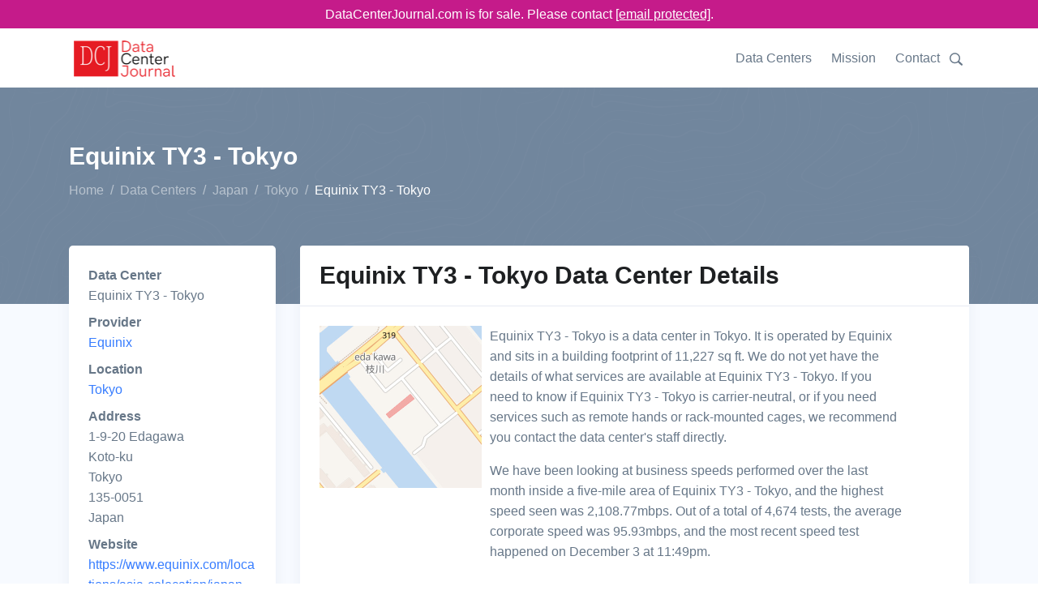

--- FILE ---
content_type: text/html;charset=utf-8
request_url: https://www.datacenterjournal.com/data-centers/japan/tokyo/equinix-ty3-tokyo/
body_size: 7605
content:
<!DOCTYPE html><html lang="en"><head><meta charset="UTF-8" /><link rel="preload" href="/static/s.min.js" as="script"><title>Equinix TY3 - Tokyo Data Center in Tokyo | DataCenterJournal</title><meta name=description content="Equinix TY3 - Tokyo is a data center in Tokyo, Japan run by Equinix. The Data Center Journal's details on Equinix TY3 - Tokyo will help you make an informed decision."><meta name="viewport" content="width=device-width, initial-scale=1" /><link rel="canonical" href="https://www.datacenterjournal.com/data-centers/japan/tokyo/equinix-ty3-tokyo/" /><link rel="stylesheet" href="/css/theme.css" data-svelte="svelte-3mjcdi"><meta name="robots" content="noarchive" data-svelte="svelte-3mjcdi"><link rel="apple-touch-icon" sizes="180x180" href="/apple-touch-icon.png" data-svelte="svelte-3mjcdi"><link rel="icon" type="image/png" sizes="32x32" href="/favicon-32x32.png" data-svelte="svelte-3mjcdi"><link rel="icon" type="image/png" sizes="16x16" href="/favicon-16x16.png" data-svelte="svelte-3mjcdi"><script type="application/ld+json">{"@context":"https://schema.org","@type":"BreadcrumbList","itemListElement":[{"@type":"ListItem","position":0,"name":"Home","item":"https://www.datacenterjournal.com/"},{"@type":"ListItem","position":1,"name":"Data Centers","item":"https://www.datacenterjournal.com/data-centers/"},{"@type":"ListItem","position":2,"name":"Japan","item":"https://www.datacenterjournal.com/data-centers/japan/"},{"@type":"ListItem","position":3,"name":"Tokyo","item":"https://www.datacenterjournal.com/data-centers/japan/tokyo/"},{"@type":"ListItem","position":4,"name":"Equinix TY3 - Tokyo","item":"https://www.datacenterjournal.com/data-centers/japan/tokyo/equinix-ty3-tokyo/"}]}</script><script type="application/ld+json">{"@context":"https://schema.org","@type":"FAQPage","mainEntity":[{"@type":"Question","name":"Who operates the Equinix TY3 - Tokyo data center?","acceptedAnswer":{"@type":"Answer","text":"The Equinix TY3 - Tokyo facility is operated by Equinix, who also operate 165 other data centers."}},{"@type":"Question","name":"How can I find Equinix TY3 - Tokyo?","acceptedAnswer":{"@type":"Answer","text":"Equinix TY3 - Tokyo is in Tokyo, Japan, and their full address is: 1-9-20 Edagawa, Koto-ku, Tokyo, 135-0051, Japan."}},{"@type":"Question","name":"What services are available at Equinix TY3 - Tokyo?","acceptedAnswer":{"@type":"Answer","text":"We are still looking into services provided by Equinix TY3 - Tokyo and will shortly describe their rack sizes, remote hands support, and other services they offer."}},{"@type":"Question","name":"How big is Equinix TY3 - Tokyo's building footprint?","acceptedAnswer":{"@type":"Answer","text":"The building Equinix TY3 - Tokyo sits in has a footprint of 11,227 sq ft, which is about 1,043 square meters."}}]}</script><style>div.svelte-1oajubz{width:100%;height:100%}div.svelte-1oajubz{width:100%;height:100%}.search.svelte-pr3djt{margin-top:1.0rem;margin-bottom:1.5rem;display:flex;flex-wrap:wrap}.search-toggle.svelte-pr3djt{fill:#677788;width:24px}.search-toggle.svelte-pr3djt:hover{fill:#377dff;cursor:pointer}.search.svelte-pr3djt .selectContainer{height:30px !important}
.themed.svelte-adi0r4 .listContainer{background-color:white;border:1px dotted #ccc}.themed.svelte-adi0r4 .listGroupTitle{text-transform:uppercase;color:#aaa}.themed.svelte-adi0r4 .item{padding:3px}.themed.svelte-adi0r4 .item.hover{background-color:lightblue;cursor:pointer}
.selectContainer.svelte-s39pbk.svelte-s39pbk{--padding:0 16px;border:var(--border, 1px solid #d8dbdf);border-radius:var(--borderRadius, 3px);height:var(--height, 42px);position:relative;display:flex;align-items:center;padding:var(--padding);background:var(--background, #fff)}.selectContainer.svelte-s39pbk input.svelte-s39pbk{cursor:default;border:none;color:var(--inputColor, #3f4f5f);height:var(--height, 42px);line-height:var(--height, 42px);padding:var(--inputPadding, var(--padding));width:100%;background:transparent;font-size:var(--inputFontSize, 14px);letter-spacing:var(--inputLetterSpacing, -0.08px);position:absolute;left:var(--inputLeft, 0)}.selectContainer.svelte-s39pbk input.svelte-s39pbk::-moz-placeholder{color:var(--placeholderColor, #78848f)}.selectContainer.svelte-s39pbk input.svelte-s39pbk:-ms-input-placeholder{color:var(--placeholderColor, #78848f)}.selectContainer.svelte-s39pbk input.svelte-s39pbk::placeholder{color:var(--placeholderColor, #78848f)}.selectContainer.svelte-s39pbk input.svelte-s39pbk:focus{outline:none}.selectContainer.svelte-s39pbk.svelte-s39pbk:hover{border-color:var(--borderHoverColor, #b2b8bf)}.selectContainer.focused.svelte-s39pbk.svelte-s39pbk{border-color:var(--borderFocusColor, #006fe8)}.selectContainer.disabled.svelte-s39pbk.svelte-s39pbk{background:var(--disabledBackground, #ebedef);border-color:var(--disabledBorderColor, #ebedef);color:var(--disabledColor, #c1c6cc)}.selectContainer.disabled.svelte-s39pbk input.svelte-s39pbk::-moz-placeholder{color:var(--disabledPlaceholderColor, #c1c6cc)}.selectContainer.disabled.svelte-s39pbk input.svelte-s39pbk:-ms-input-placeholder{color:var(--disabledPlaceholderColor, #c1c6cc)}.selectContainer.disabled.svelte-s39pbk input.svelte-s39pbk::placeholder{color:var(--disabledPlaceholderColor, #c1c6cc)}.selectedItem.svelte-s39pbk.svelte-s39pbk{line-height:var(--height, 42px);height:var(--height, 42px);overflow-x:hidden;padding:var(--selectedItemPadding, 0 20px 0 0)}.selectedItem.svelte-s39pbk.svelte-s39pbk:focus{outline:none}.clearSelect.svelte-s39pbk.svelte-s39pbk{position:absolute;right:var(--clearSelectRight, 10px);top:var(--clearSelectTop, 11px);bottom:var(--clearSelectBottom, 11px);width:var(--clearSelectWidth, 20px);color:var(--clearSelectColor, #c5cacf);flex:none !important}.clearSelect.svelte-s39pbk.svelte-s39pbk:hover{color:var(--clearSelectHoverColor, #2c3e50)}.selectContainer.focused.svelte-s39pbk .clearSelect.svelte-s39pbk{color:var(--clearSelectFocusColor, #3f4f5f)}.indicator.svelte-s39pbk.svelte-s39pbk{position:absolute;right:var(--indicatorRight, 10px);top:var(--indicatorTop, 11px);width:var(--indicatorWidth, 20px);height:var(--indicatorHeight, 20px);color:var(--indicatorColor, #c5cacf)}.indicator.svelte-s39pbk svg.svelte-s39pbk{display:inline-block;fill:var(--indicatorFill, currentcolor);line-height:1;stroke:var(--indicatorStroke, currentcolor);stroke-width:0}.spinner.svelte-s39pbk.svelte-s39pbk{position:absolute;right:var(--spinnerRight, 10px);top:var(--spinnerLeft, 11px);width:var(--spinnerWidth, 20px);height:var(--spinnerHeight, 20px);color:var(--spinnerColor, #51ce6c);-webkit-animation:svelte-s39pbk-rotate 0.75s linear infinite;animation:svelte-s39pbk-rotate 0.75s linear infinite}.spinner_icon.svelte-s39pbk.svelte-s39pbk{display:block;height:100%;transform-origin:center center;width:100%;position:absolute;top:0;bottom:0;left:0;right:0;margin:auto;-webkit-transform:none}.spinner_path.svelte-s39pbk.svelte-s39pbk{stroke-dasharray:90;stroke-linecap:round}.multiSelect.svelte-s39pbk.svelte-s39pbk{display:flex;padding:var(--multiSelectPadding, 0 35px 0 16px);height:auto;flex-wrap:wrap;align-items:stretch}.multiSelect.svelte-s39pbk>.svelte-s39pbk{flex:1 1 50px}.selectContainer.multiSelect.svelte-s39pbk input.svelte-s39pbk{padding:var(--multiSelectInputPadding, 0);position:relative;margin:var(--multiSelectInputMargin, 0)}.hasError.svelte-s39pbk.svelte-s39pbk{border:var(--errorBorder, 1px solid #ff2d55);background:var(--errorBackground, #fff)}@-webkit-keyframes svelte-s39pbk-rotate{100%{transform:rotate(360deg)}}@keyframes svelte-s39pbk-rotate{100%{transform:rotate(360deg)}}</style></head><body class="facility">

<div class="" style="background-color: #c51b8a; position:sticky; top:0; z-index:10000;"><div class="container text-white" style="text-align:center; padding-top: 5px; padding-bottom:5px;">DataCenterJournal.com is for sale. Please contact <a href="/cdn-cgi/l/email-protection#f88b99949d8bb89c998c999b9d968c9d8a92978d8a969994d69b9795" style="color:white;text-decoration: underline;"><span class="__cf_email__" data-cfemail="cbb8aaa7aeb88bafaabfaaa8aea5bfaeb9a1a4beb9a5aaa7e5a8a4a6">[email&#160;protected]</span></a>.
  </div></div>

<header id="header" class="header"><div class="header-section"><div id="logoAndNav" class="container">
      <nav class="js-mega-menu navbar navbar-expand-lg">
        <a class="navbar-brand" href="https://www.datacenterjournal.com/"><img src="/images/logo_header.png" alt="Data Center Journal Logo" height="56" width="136" srcset="/images/logo_header2x.png 2x,/images/logo_header.png 1x"></a>
        

        
        <button type="button" class="navbar-toggler btn btn-icon btn-sm rounded-circle" aria-label="Toggle navigation" aria-expanded="false" aria-controls="navBar" data-toggle="collapse" data-target="#navBar"><span class="navbar-toggler-default"><svg width="14" height="14" viewBox="0 0 18 18" xmlns="http://www.w3.org/2000/svg"><path fill="currentColor" d="M17.4,6.2H0.6C0.3,6.2,0,5.9,0,5.5V4.1c0-0.4,0.3-0.7,0.6-0.7h16.9c0.3,0,0.6,0.3,0.6,0.7v1.4C18,5.9,17.7,6.2,17.4,6.2z M17.4,14.1H0.6c-0.3,0-0.6-0.3-0.6-0.7V12c0-0.4,0.3-0.7,0.6-0.7h16.9c0.3,0,0.6,0.3,0.6,0.7v1.4C18,13.7,17.7,14.1,17.4,14.1z"></path></svg></span>
          <span class="navbar-toggler-toggled"><svg width="14" height="14" viewBox="0 0 18 18" xmlns="http://www.w3.org/2000/svg"><path fill="currentColor" d="M11.5,9.5l5-5c0.2-0.2,0.2-0.6-0.1-0.9l-1-1c-0.3-0.3-0.7-0.3-0.9-0.1l-5,5l-5-5C4.3,2.3,3.9,2.4,3.6,2.6l-1,1 C2.4,3.9,2.3,4.3,2.5,4.5l5,5l-5,5c-0.2,0.2-0.2,0.6,0.1,0.9l1,1c0.3,0.3,0.7,0.3,0.9,0.1l5-5l5,5c0.2,0.2,0.6,0.2,0.9-0.1l1-1 c0.3-0.3,0.3-0.7,0.1-0.9L11.5,9.5z"></path></svg></span></button>
        

        
        <div id="navBar" class="collapse navbar-collapse"><div class="navbar-body header-abs-top-inner"><ul class="navbar-nav"><li class="navbar-nav-item"><a class="nav-link" href="/data-centers/">Data Centers</a></li>
              <li class="navbar-nav-item"><a class="nav-link" href="/mission/">Mission</a></li>
              <li class="navbar-nav-item"><a class="nav-link" href="/contact/">Contact</a></li>
              <li class="navbar-nav-item"><div class="searchheader" id="searchheader-ggyMXXmNpl"><div class="search svelte-pr3djt"><div class="search-toggle svelte-pr3djt"><svg version="1.1" id="Layer_1" xmlns="http://www.w3.org/2000/svg" xmlns:xlink="http://www.w3.org/1999/xlink" x="0px" y="0px" width="16px" height="16px" viewBox="0 0 122.879 119.799" enable-background="new 0 0 122.879 119.799" xml:space="preserve"><g><path d="M49.988,0h0.016v0.007C63.803,0.011,76.298,5.608,85.34,14.652c9.027,9.031,14.619,21.515,14.628,35.303h0.007v0.033v0.04 h-0.007c-0.005,5.557-0.917,10.905-2.594,15.892c-0.281,0.837-0.575,1.641-0.877,2.409v0.007c-1.446,3.66-3.315,7.12-5.547,10.307 l29.082,26.139l0.018,0.016l0.157,0.146l0.011,0.011c1.642,1.563,2.536,3.656,2.649,5.78c0.11,2.1-0.543,4.248-1.979,5.971 l-0.011,0.016l-0.175,0.203l-0.035,0.035l-0.146,0.16l-0.016,0.021c-1.565,1.642-3.654,2.534-5.78,2.646 c-2.097,0.111-4.247-0.54-5.971-1.978l-0.015-0.011l-0.204-0.175l-0.029-0.024L78.761,90.865c-0.88,0.62-1.778,1.209-2.687,1.765 c-1.233,0.755-2.51,1.466-3.813,2.115c-6.699,3.342-14.269,5.222-22.272,5.222v0.007h-0.016v-0.007 c-13.799-0.004-26.296-5.601-35.338-14.645C5.605,76.291,0.016,63.805,0.007,50.021H0v-0.033v-0.016h0.007 c0.004-13.799,5.601-26.296,14.645-35.338C23.683,5.608,36.167,0.016,49.955,0.007V0H49.988L49.988,0z M50.004,11.21v0.007h-0.016 h-0.033V11.21c-10.686,0.007-20.372,4.35-27.384,11.359C15.56,29.578,11.213,39.274,11.21,49.973h0.007v0.016v0.033H11.21 c0.007,10.686,4.347,20.367,11.359,27.381c7.009,7.012,16.705,11.359,27.403,11.361v-0.007h0.016h0.033v0.007 c10.686-0.007,20.368-4.348,27.382-11.359c7.011-7.009,11.358-16.702,11.36-27.4h-0.006v-0.016v-0.033h0.006 c-0.006-10.686-4.35-20.372-11.358-27.384C70.396,15.56,60.703,11.213,50.004,11.21L50.004,11.21z"></path></g></svg></div>


  <div hidden style="width: 350px;"><div class="themed svelte-adi0r4">

<div class="selectContainer  svelte-s39pbk" style="">

  

  <input autocomplete="off" autocorrect="off" spellcheck="false" placeholder="Enter a city, state, data center, or provider name" style="" class="svelte-s39pbk">

  

  

  

  </div></div></div></div></div></li></ul></div></div>
        </nav>
      </div></div></header>


<main class="bg-light"><div class="bg-secondary" style="background-image: url(/svg/components/abstract-shapes-20.svg);"><div class="container space-1 space-top-lg-2 space-bottom-lg-3"><div class="row align-items-center"><div class="col"><div class="d-block"><h1 class="h2 text-white">Equinix TY3 - Tokyo
            </h1></div>
          <ol class="breadcrumb breadcrumb-light breadcrumb-no-gutter mb-0"><li class="breadcrumb-item"><a href="/" class="breadcrumb-link">Home</a></li><li class="breadcrumb-item"><a href="/data-centers/" class="breadcrumb-link">Data Centers</a></li><li class="breadcrumb-item"><a href="/data-centers/japan/" class="breadcrumb-link">Japan</a></li><li class="breadcrumb-item"><a href="/data-centers/japan/tokyo/" class="breadcrumb-link">Tokyo</a></li><li class="breadcrumb-item active">Equinix TY3 - Tokyo</li></ol>
        </div></div></div></div>

  <div class="container space-1 space-top-lg-0 mt-lg-n10"><div class="row"><div class="col-sm-3"><div class="card mb-3 mb-lg-5"><div class="card-body"><dl><dt>Data Center</dt><dd>Equinix TY3 - Tokyo</dd><dt>Provider</dt><dd><a href="/equinix/">Equinix</a></dd><dt>Location</dt><dd><a href="/data-centers/japan/tokyo/">Tokyo</a></dd><dt>Address</dt>
              <dd>1-9-20 Edagawa<br/> Koto-ku<br/> Tokyo<br/> 135-0051<br/> Japan</dd><dt>Website</dt>
            <dd><a href="https://www.equinix.com/locations/asia-colocation/japan-colocation/tokyo-data-centers/ty3/" target="_blank">https://www.equinix.com/locations/asia-colocation/japan-colocation/tokyo-data-centers/ty3/</a></dd></dl></div></div></div>
  <div class="col-sm-9"><div class="card mb-3 mb-lg-5"><div class="card-header"><h2 class="card-title">Equinix TY3 - Tokyo Data Center Details</h2></div>

      <div class="card-body"><div class="row"><div class="col-sm-3"><div class="imageloader" id="imageloader-ZRQVWNbpLL"><div class="svelte-1oajubz"></div></div></div>
          <div class="col-sm-8 ml-2">Equinix TY3 - Tokyo is a data center in Tokyo.

            It is operated by Equinix and sits in a building footprint of 11,227 sq ft.

            We do not yet have the details of what services are available at Equinix TY3 - Tokyo. If you need to know if Equinix TY3 - Tokyo is carrier-neutral, or if you need services such as remote hands or rack-mounted cages, we recommend you contact the data center&#39;s staff directly.

            

            <p class="mt-3">We have been looking at business speeds performed over the last month inside a five-mile area of Equinix TY3 - Tokyo, and the highest speed seen was 2,108.77mbps. Out of a total of 4,674 tests, the average corporate speed was 95.93mbps, and the most recent speed test happened on December 3 at 11:49pm.</p></div></div></div></div></div></div>



<div class="row"><div class="col-sm-12"><div class="col-sm-12"><div class="card mb-3 mb-lg-5"><div class="card-header"><h2 class="card-title">Data Centers Near Equinix TY3 - Tokyo</h2></div>

  <div class="table-responsive"><table class="table table-borderless table-thead-bordered"><thead class="thead-light"><tr><th>Name
  </th>
  <th>Building Area
  </th>
  <th>Distance
  </th>
  <th>City, Zip
  </th></tr></thead>
  <tbody><tr><td><a href="/data-centers/japan/tokyo/colt-in-asia-tokyo-data-center-1-tdc1/">COLT in Asia Tokyo Data Center 1 (TDC1)</a></td>
    <td>58,093sq ft</td>
    <td>1 mi</td>
    <td>Tokyo, 135-0043</td>
    </tr><tr><td><a href="/data-centers/japan/tokyo/ntt-com-tokyo-tk4/">NTT Com Tokyo(TK4)</a></td>
    <td>5,124sq ft</td>
    <td>1 mi</td>
    <td>Tokyo, 135-0031</td>
    </tr><tr><td><a href="/data-centers/japan/tokyo/equinix-ty11-tokyo/">Equinix TY11 - Tokyo</a></td>
    <td>2,454sq ft</td>
    <td>1 mi</td>
    <td>Tokyo, 135-0063</td>
    </tr><tr><td><a href="/data-centers/japan/tokyo/at-tokyo-cc1-cc2/">AT Tokyo(CC1/CC2)</a></td>
    <td>-</td>
    <td>1 mi</td>
    <td>Koto-ku, 13x-xxxx</td>
    </tr><tr><td><a href="/data-centers/japan/tokyo/evoque-tokyo-ty3/">Evoque_Tokyo -TY3</a></td>
    <td>17,481sq ft</td>
    <td>2 mi</td>
    <td>Tokyo, 135-0032</td>
    </tr><tr><td><a href="/data-centers/japan/tokyo/broadband-tower-monzen-nakacho/">Broadband Tower - Monzen-nakacho</a></td>
    <td>17,481sq ft</td>
    <td>2 mi</td>
    <td>Tokyo, 135-0032</td>
    </tr><tr><td><a href="/data-centers/japan/tokyo/ntt-com-tokyo-tk3/">NTT Com Tokyo(TK3)</a></td>
    <td>64,852sq ft</td>
    <td>2 mi</td>
    <td>Tokyo, 104-0033</td>
    </tr><tr><td><a href="/data-centers/japan/tokyo/ntt-com-tokyo-tk2/">NTT Com Tokyo(TK2)</a></td>
    <td>10,506sq ft</td>
    <td>2 mi</td>
    <td>Tokyo, 136-0076</td>
    </tr><tr><td><a href="/data-centers/japan/tokyo/ntt-com-tokyo-tk9/">NTT Com Tokyo(TK9)</a></td>
    <td>66,790sq ft</td>
    <td>2 mi</td>
    <td>Tokyo, 136-0076</td>
    </tr><tr><td><a href="/data-centers/japan/tokyo/comspace-i/">ComSpace I</a></td>
    <td>797sq ft</td>
    <td>3 mi</td>
    <td>Tokyo</td>
    </tr></tbody></table></div></div></div></div></div>

<div class="row"><div class="col-sm-12"><div class="card mb-3 mb-lg-5"><div class="card-header"><h2 class="card-title">Average Business Internet Speeds Near Equinix TY3 - Tokyo</h2></div>

        <div class="card-body"><div class="speedchart" id="speedchart-lbmYfmsMxq"><div id="chart-container" style="height:300px;"><div class="svelte-1oajubz"></div></div></div></div></div></div></div>

<div class="row"><div class="col-sm-12"><div class="card mb-3 mb-lg-5"><div class="card-header"><h2 class="card-title">Frequently Asked Questions About Equinix TY3 - Tokyo</h2></div>

      <div class="card-body"><div class="row"><div class="col-md-6 mb-3 mb-md-5"><div class="pr-md-4"><h4>Who operates the Equinix TY3 - Tokyo data center?</h4>
                <p>The Equinix TY3 - Tokyo facility is operated by Equinix, who also operate 165 other data centers.</p></div>
            </div><div class="col-md-6 mb-3 mb-md-5"><div class="pr-md-4"><h4>How can I find Equinix TY3 - Tokyo?</h4>
                <p>Equinix TY3 - Tokyo is in Tokyo, Japan, and their full address is: 1-9-20 Edagawa, Koto-ku, Tokyo, 135-0051, Japan.</p></div>
            </div><div class="col-md-6 mb-3 mb-md-5"><div class="pr-md-4"><h4>What services are available at Equinix TY3 - Tokyo?</h4>
                <p>We are still looking into services provided by Equinix TY3 - Tokyo and will shortly describe their rack sizes, remote hands support, and other services they offer.</p></div>
            </div><div class="col-md-6 mb-3 mb-md-5"><div class="pr-md-4"><h4>How big is Equinix TY3 - Tokyo&#39;s building footprint?</h4>
                <p>The building Equinix TY3 - Tokyo sits in has a footprint of 11,227 sq ft, which is about 1,043 square meters.</p></div>
            </div></div></div></div></div></div>

<div class="row"><div class="col-sm-12"><div class="card mb-0 mb-lg-0"><div class="card-body pb-1 pt-1"><p class="mb-0">Last updated: Dec 03 2024</p></div></div></div></div></div></main>

<footer class="container text-center space-1"><p class="small text-muted mb-0">© 2024 DataCenterJournal.com | <a href="/privacy/">Privacy Policy</a> | <a href="/terms/">Terms &amp; Conditions</a></p></footer>
    <script data-cfasync="false" src="/cdn-cgi/scripts/5c5dd728/cloudflare-static/email-decode.min.js"></script><script type="text/javascript">
      if (!('IntersectionObserver' in window)) {
          var script = document.createElement("script");
          script.src = "/static/intersection-observer.js";
          document.getElementsByTagName('head')[0].appendChild(script);
      };
      </script><script src="/static/s.min.js"></script>
    <script>
        function initimageloaderZRQVWNbpLL() {
          
    System.import('/svelte/entryImageLoader-4d8cc0e5.js').then(({ default: App }) => {
    new App({ target: document.getElementById('imageloader-ZRQVWNbpLL'), hydrate: true, props: (function(a){return {alt:"Map of Equinix TY3 - Tokyo",src:"\u002Fmapshots\u002Fbuildings\u002F1253.jpeg",width:a,height:a}}(200)) });
    });
        }
        
      window.addEventListener('load', function (event) {
        var observerZRQVWNbpLL = new IntersectionObserver(function(entries, observer) {
          var objK = Object.keys(entries);
          var objKl = objK.length;
          var objKi = 0;
          for (; objKi < objKl; objKi++) {
            var entry = entries[objK[objKi]];
            if (entry.isIntersecting) {
              observer.unobserve(document.getElementById('imageloader-ZRQVWNbpLL'));
              if (document.eg_imageloader) {
                initimageloaderZRQVWNbpLL();
              } else {
                document.eg_imageloader = true;
                initimageloaderZRQVWNbpLL();
              }
            }
          }
        }, {
          rootMargin: '200px',
          threshold: 0
        });
        observerZRQVWNbpLL.observe(document.getElementById('imageloader-ZRQVWNbpLL'));
      });
    
      
        function initspeedchartlbmYfmsMxq() {
          
    System.import('/svelte/entrySpeedChart-df76dc95.js').then(({ default: App }) => {
    new App({ target: document.getElementById('speedchart-lbmYfmsMxq'), hydrate: true, props: (function(a,b,c){return {speed_tests:[{day:"2024-11-06T00:00:00.000Z",tests_count:162,max_mbps:540.31,avg_mbps:153.24},{day:"2024-11-07T00:00:00.000Z",tests_count:a,max_mbps:570.37,avg_mbps:83.62},{day:"2024-11-08T00:00:00.000Z",tests_count:132,max_mbps:574.61,avg_mbps:105.44},{day:"2024-11-09T00:00:00.000Z",tests_count:124,max_mbps:1005.73,avg_mbps:106.36},{day:"2024-11-10T00:00:00.000Z",tests_count:193,max_mbps:595.44,avg_mbps:152.66},{day:"2024-11-11T00:00:00.000Z",tests_count:110,max_mbps:753.99,avg_mbps:123.06},{day:"2024-11-12T00:00:00.000Z",tests_count:195,max_mbps:425.67,avg_mbps:92.44},{day:"2024-11-13T00:00:00.000Z",tests_count:244,max_mbps:1855.74,avg_mbps:100.38},{day:"2024-11-14T00:00:00.000Z",tests_count:216,max_mbps:951.14,avg_mbps:94.92},{day:"2024-11-15T00:00:00.000Z",tests_count:137,max_mbps:392.47,avg_mbps:81.38},{day:"2024-11-16T00:00:00.000Z",tests_count:176,max_mbps:2108.77,avg_mbps:106.64},{day:"2024-11-17T00:00:00.000Z",tests_count:192,max_mbps:612.48,avg_mbps:91.1},{day:"2024-11-18T00:00:00.000Z",tests_count:b,max_mbps:811.48,avg_mbps:89.8},{day:"2024-11-19T00:00:00.000Z",tests_count:b,max_mbps:465.71,avg_mbps:105.78},{day:"2024-11-20T00:00:00.000Z",tests_count:211,max_mbps:420.51,avg_mbps:75.84},{day:"2024-11-21T00:00:00.000Z",tests_count:152,max_mbps:1270.56,avg_mbps:100.47},{day:"2024-11-22T00:00:00.000Z",tests_count:182,max_mbps:363.9,avg_mbps:78.31},{day:"2024-11-23T00:00:00.000Z",tests_count:220,max_mbps:396.14,avg_mbps:73.45},{day:"2024-11-24T00:00:00.000Z",tests_count:173,max_mbps:766.88,avg_mbps:85.59},{day:"2024-11-25T00:00:00.000Z",tests_count:145,max_mbps:553.66,avg_mbps:83.52},{day:"2024-11-26T00:00:00.000Z",tests_count:a,max_mbps:394.77,avg_mbps:92.38},{day:"2024-11-27T00:00:00.000Z",tests_count:149,max_mbps:534.15,avg_mbps:66.25},{day:"2024-11-28T00:00:00.000Z",tests_count:215,max_mbps:477.48,avg_mbps:76.68},{day:"2024-11-29T00:00:00.000Z",tests_count:c,max_mbps:1030.9,avg_mbps:109.44},{day:"2024-11-30T00:00:00.000Z",tests_count:146,max_mbps:459.8,avg_mbps:86.72},{day:"2024-12-01T00:00:00.000Z",tests_count:174,max_mbps:938.5,avg_mbps:87.81},{day:"2024-12-02T00:00:00.000Z",tests_count:117,max_mbps:834.16,avg_mbps:99.13},{day:"2024-12-03T00:00:00.000Z",tests_count:c,max_mbps:392.58,avg_mbps:87.32}],labels:["06 Nov","07 Nov","08 Nov","09 Nov","10 Nov","11 Nov","12 Nov","13 Nov","14 Nov","15 Nov","16 Nov","17 Nov","18 Nov","19 Nov","20 Nov","21 Nov","22 Nov","23 Nov","24 Nov","25 Nov","26 Nov","27 Nov","28 Nov","29 Nov","30 Nov","01 Dec","02 Dec","03 Dec"]}}(136,134,130)) });
    });
        }
        
      window.addEventListener('load', function (event) {
        var observerlbmYfmsMxq = new IntersectionObserver(function(entries, observer) {
          var objK = Object.keys(entries);
          var objKl = objK.length;
          var objKi = 0;
          for (; objKi < objKl; objKi++) {
            var entry = entries[objK[objKi]];
            if (entry.isIntersecting) {
              observer.unobserve(document.getElementById('speedchart-lbmYfmsMxq'));
              if (document.eg_speedchart) {
                initspeedchartlbmYfmsMxq();
              } else {
                document.eg_speedchart = true;
                initspeedchartlbmYfmsMxq();
              }
            }
          }
        }, {
          rootMargin: '200px',
          threshold: 0
        });
        observerlbmYfmsMxq.observe(document.getElementById('speedchart-lbmYfmsMxq'));
      });
    
      
        function initsearchheaderggyMXXmNpl() {
          
    System.import('/svelte/entrySearchHeader-f6e7cdfb.js').then(({ default: App }) => {
    new App({ target: document.getElementById('searchheader-ggyMXXmNpl'), hydrate: true, props: {} });
    });
        }
        
      window.addEventListener('load', function (event) {
        var observerggyMXXmNpl = new IntersectionObserver(function(entries, observer) {
          var objK = Object.keys(entries);
          var objKl = objK.length;
          var objKi = 0;
          for (; objKi < objKl; objKi++) {
            var entry = entries[objK[objKi]];
            if (entry.isIntersecting) {
              observer.unobserve(document.getElementById('searchheader-ggyMXXmNpl'));
              if (document.eg_searchheader) {
                initsearchheaderggyMXXmNpl();
              } else {
                document.eg_searchheader = true;
                initsearchheaderggyMXXmNpl();
              }
            }
          }
        }, {
          rootMargin: '200px',
          threshold: 0
        });
        observerggyMXXmNpl.observe(document.getElementById('searchheader-ggyMXXmNpl'));
      });
    
      </script>
    
    
<script async src="https://www.googletagmanager.com/gtag/js?id=UA-165457620-3"></script>
<script>
  window.dataLayer = window.dataLayer || [];
  function gtag(){dataLayer.push(arguments);}
  gtag('js', new Date());

  gtag('config', 'UA-165457620-3');
</script>
    <script defer src="https://static.cloudflareinsights.com/beacon.min.js/vcd15cbe7772f49c399c6a5babf22c1241717689176015" integrity="sha512-ZpsOmlRQV6y907TI0dKBHq9Md29nnaEIPlkf84rnaERnq6zvWvPUqr2ft8M1aS28oN72PdrCzSjY4U6VaAw1EQ==" data-cf-beacon='{"version":"2024.11.0","token":"78b2007774ae4b9287ba2826a81cba78","r":1,"server_timing":{"name":{"cfCacheStatus":true,"cfEdge":true,"cfExtPri":true,"cfL4":true,"cfOrigin":true,"cfSpeedBrain":true},"location_startswith":null}}' crossorigin="anonymous"></script>
</body></html>

--- FILE ---
content_type: text/javascript
request_url: https://www.datacenterjournal.com/svelte/entryImageLoader-4d8cc0e5.js
body_size: 855
content:
System.register(["./index-48e9fb51.js","./entryIntersectionObserver-43b39277.js","./entryImage-5a8ae0c1.js"],(function(t){"use strict";var e,n,r,s,i,c,l,u,$,a,o,f,h,d,g,m;return{setters:[function(t){e=t.S,n=t.a,r=t.n,s=t.K,i=t.L,c=t.M,l=t.v,u=t.w,$=t.N,a=t.O,o=t.j,f=t.z,h=t.x,d=t.f},function(t){g=t.default},function(t){m=t.default}],execute:function(){function p(t){let e,n;return e=new m({props:{alt:t[1],src:t[0],style:t[2],width:t[3],height:t[4]}}),{c(){s(e.$$.fragment)},l(t){i(e.$$.fragment,t)},m(t,r){c(e,t,r),n=!0},p(t,n){const r={};2&n&&(r.alt=t[1]),1&n&&(r.src=t[0]),4&n&&(r.style=t[2]),8&n&&(r.width=t[3]),16&n&&(r.height=t[4]),e.$set(r)},i(t){n||(l(e.$$.fragment,t),n=!0)},o(t){u(e.$$.fragment,t),n=!1},d(t){$(e,t)}}}function y(t){let e,n,r=(t[5]||x)&&p(t);return{c(){r&&r.c(),e=a()},l(t){r&&r.l(t),e=a()},m(t,s){r&&r.m(t,s),o(t,e,s),n=!0},p(t,n){t[5]||x?r?(r.p(t,n),32&n&&l(r,1)):(r=p(t),r.c(),l(r,1),r.m(e.parentNode,e)):r&&(f(),u(r,1,1,()=>{r=null}),h())},i(t){n||(l(r),n=!0)},o(t){u(r),n=!1},d(t){r&&r.d(t),t&&d(e)}}}function w(t){let e,n;return e=new g({props:{once:!0,$$slots:{default:[y,({intersecting:t})=>({5:t}),({intersecting:t})=>t?32:0]},$$scope:{ctx:t}}}),{c(){s(e.$$.fragment)},l(t){i(e.$$.fragment,t)},m(t,r){c(e,t,r),n=!0},p(t,[n]){const r={};127&n&&(r.$$scope={dirty:n,ctx:t}),e.$set(r)},i(t){n||(l(e.$$.fragment,t),n=!0)},o(t){u(e.$$.fragment,t),n=!1},d(t){$(e,t)}}}let x=!1;function j(t,e,n){let{src:r}=e,{alt:s}=e,{style:i=null}=e,{width:c=null}=e,{height:l=null}=e;return t.$$set=t=>{"src"in t&&n(0,r=t.src),"alt"in t&&n(1,s=t.alt),"style"in t&&n(2,i=t.style),"width"in t&&n(3,c=t.width),"height"in t&&n(4,l=t.height)},[r,s,i,c,l]}t("default",class extends e{constructor(t){super(),n(this,t,j,w,r,{src:0,alt:1,style:2,width:3,height:4})}})}}}));
